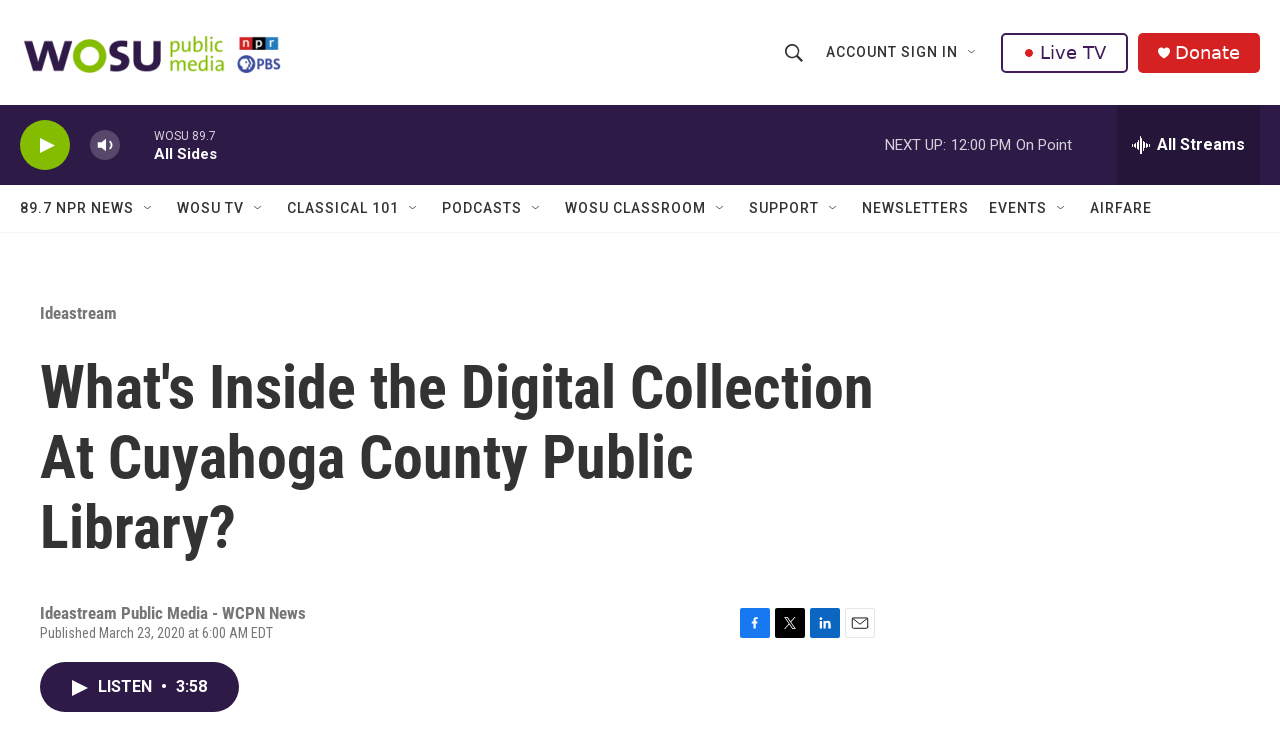

--- FILE ---
content_type: text/html; charset=utf-8
request_url: https://www.google.com/recaptcha/api2/aframe
body_size: 184
content:
<!DOCTYPE HTML><html><head><meta http-equiv="content-type" content="text/html; charset=UTF-8"></head><body><script nonce="8NCvXTAHFQpc9lbh4M_ERg">/** Anti-fraud and anti-abuse applications only. See google.com/recaptcha */ try{var clients={'sodar':'https://pagead2.googlesyndication.com/pagead/sodar?'};window.addEventListener("message",function(a){try{if(a.source===window.parent){var b=JSON.parse(a.data);var c=clients[b['id']];if(c){var d=document.createElement('img');d.src=c+b['params']+'&rc='+(localStorage.getItem("rc::a")?sessionStorage.getItem("rc::b"):"");window.document.body.appendChild(d);sessionStorage.setItem("rc::e",parseInt(sessionStorage.getItem("rc::e")||0)+1);localStorage.setItem("rc::h",'1769441806975');}}}catch(b){}});window.parent.postMessage("_grecaptcha_ready", "*");}catch(b){}</script></body></html>